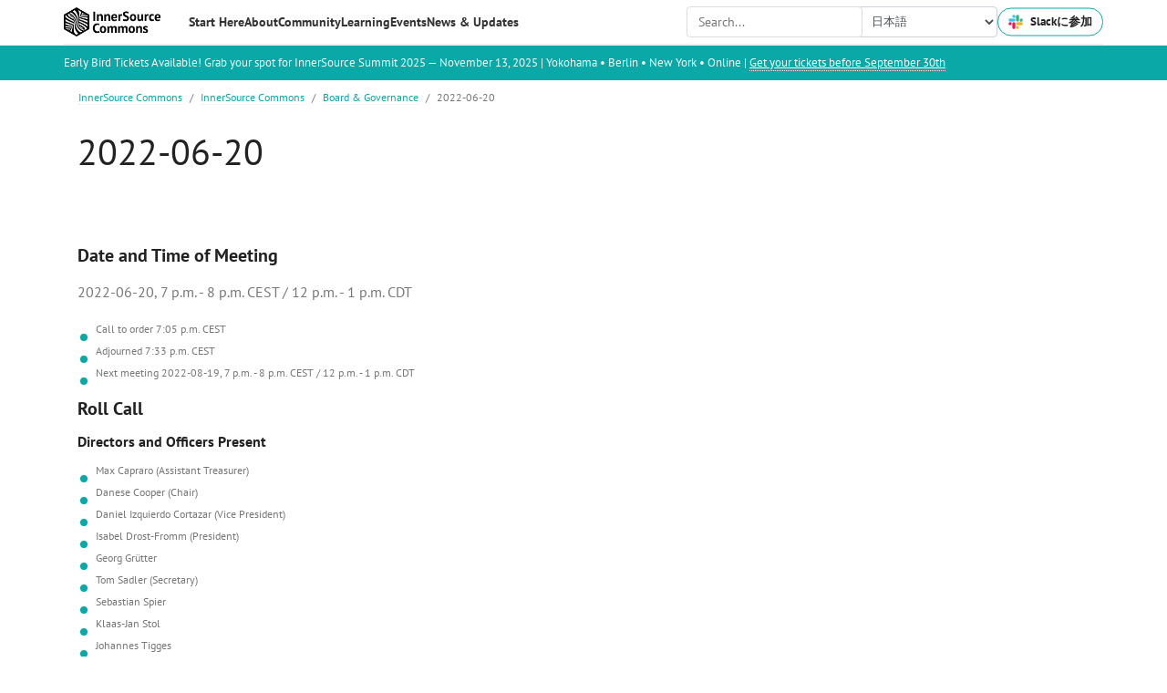

--- FILE ---
content_type: text/html; charset=utf-8
request_url: https://innersourcecommons.org/ja/about/board/2022-06-20/
body_size: 7154
content:
<!DOCTYPE html>
<html lang="ja"><head>
  <meta charset="utf-8">
  <title>2022-06-20</title>

  <!-- mobile responsive meta -->
  <meta name="viewport" content="width=device-width, initial-scale=1, maximum-scale=5">
  <meta name="description" content='InnerSource Commons は、インナーソースに関する知識を創造し、共有することを目的とした実践者のコミュニティです。'>
  <meta name="keywords" content='InnerSource,インナーソース,オープンソース,サイロ,コード共有,共創,コラボレーション'>
  <meta name="author" content="InnerSource Commons">
  <meta name="generator" content="Hugo 0.133.1">

  <!-- plugins -->
  
  <link rel="stylesheet" href="https://innersourcecommons.org/plugins/bootstrap/bootstrap.min.css">
  
  <link rel="stylesheet" href="https://innersourcecommons.org/plugins/themify-icons/themify-icons.css">
  
  <link rel="stylesheet" href="https://innersourcecommons.org/plugins/slick/slick.css">
  
  <link rel="stylesheet" href="https://innersourcecommons.org/plugins/youmax/youmax.css">
  
  <link rel="stylesheet" href="https://innersourcecommons.org/plugins/bootstrap-select/css/bootstrap-select.min.css">
  
  <link rel="stylesheet" href="https://innersourcecommons.org/css/custom-menu.css">
  
  

  <!-- jQuery and Bootstrap Dependencies -->
  <script src="https://code.jquery.com/jquery-3.6.0.min.js" crossorigin="anonymous"></script>
  <script src="https://cdn.jsdelivr.net/npm/popper.js@1.16.1/dist/umd/popper.min.js" crossorigin="anonymous"></script>
  <script src="https://cdn.jsdelivr.net/npm/bootstrap@4.6.2/dist/js/bootstrap.min.js" crossorigin="anonymous"></script>
  <link href="https://cdn.jsdelivr.net/npm/bootstrap@4.6.2/dist/css/bootstrap.min.css" rel="stylesheet" crossorigin="anonymous">

  <!-- Main Stylesheet -->
  
  <link href="https://innersourcecommons.org/scss/style.min.css" rel="stylesheet" media="screen"/>

  <link rel="apple-touch-icon" sizes="180x180" href="/images/favicons/apple-touch-icon.png">
  <link rel="icon" type="image/png" sizes="32x32" href="/images/favicons/favicon-32x32.png">
  <link rel="icon" type="image/png" sizes="16x16" href="/images/favicons/favicon-16x16.png">
  <link rel="manifest" href="/images/favicons/site.webmanifest">
  <link rel="mask-icon" href="/images/favicons/safari-pinned-tab.svg" color="#5bbad5">
  <link rel="shortcut icon" href="/images/favicons/favicon.ico">
  <meta name="msapplication-TileColor" content="#da532c">
  <meta name="msapplication-config" content="/images/favicons/browserconfig.xml">
  <meta name="theme-color" content="#ffffff">
  <meta name="layout" content="page - page - about - about - Page(/about/board)">
  
  
	
	<link rel="alternate" hreflang="en" href="https://innersourcecommons.org/about/board/2022-06-20/" title="English">
	
	<link rel="alternate" hreflang="fr" href="https://innersourcecommons.org/fr/about/board/2022-06-20/" title="Français">
	
	<link rel="alternate" hreflang="pt-br" href="https://innersourcecommons.org/pt-br/about/board/2022-06-20/" title="Português Brasileiro">
	
  
  
  <meta property="og:url" content="https://innersourcecommons.org/ja/about/board/2022-06-20/">
  <meta property="og:site_name" content="InnerSource Commons">
  <meta property="og:title" content="2022-06-20">
  <meta property="og:description" content="Date and Time of Meeting 2022-06-20, 7 p.m. - 8 p.m. CEST / 12 p.m. - 1 p.">
  <meta property="og:locale" content="ja">
  <meta property="og:type" content="article">
    <meta property="article:section" content="about">

  
    
    <meta property="og:image" content="https://innersourcecommons.org/images/logo.png" />
    
  

  
  
  <script async src="https://www.googletagmanager.com/gtag/js?id=" crossorigin="anonymous"></script>
  <script>
    window.dataLayer = window.dataLayer || [];
    function gtag(){dataLayer.push(arguments);}
    gtag('js', new Date());
    gtag('config', '', {
      'cookie_flags': 'SameSite=None;Secure',
      'anonymize_ip': true,
      'client_storage': 'none'
    });
  </script>
  

  <!-- Mastodon verification code -->
  <link href="https://fosstodon.org/@innersource" rel="me">

</head><body><!-- navigation -->
<script>
  document.addEventListener('DOMContentLoaded', function () {
    const notice = document.querySelector('.notice');
    if (notice) {
      document.body.classList.add('has-notice');
    }

    if ($.fn.selectpicker) {
      $('.selectpicker').selectpicker({
        style: 'btn-light',
        size: 4
      });
    }
  });
</script>
<header class="navigation">
  <div class="container wrap">
    <div class="logo">
      <a href='https://innersourcecommons.org/ja'
        title="InnerSource Commons" style="border-bottom: 0px solid #e0e0e0;">
        <img src="https://innersourcecommons.org/images/logo.png" alt="InnerSource Commons" class="desktop-logo">
        <img src="https://innersourcecommons.org/images/logo-big.png" alt="InnerSource Commons" class="mobile-logo">
      </a>
    </div>
    <nav class="main-menu">
      <ul class="main-menu__wrapper">
        
        
        
        <li class="menu-item-has-children">
          <a href="#" style="border-bottom: 0px solid #e0e0e0;"><span>Start Here</span></a>
          <div class="sub-menu">
            <div class="col-container">
              <div class="col1">
                <ul class="menu">
                  

                  
                    
                      <li class="menu-item">
                        <a href="https://innersourcecommons.org/ja/community/" >
                          Get involved
                          
                        </a>
                      </li>
                    
                  
                    
                      <li class="menu-item">
                        <a href="https://innersourcecommons.org/ja/events/community-calls/" >
                          Community and Events
                          
                        </a>
                      </li>
                    
                  
                    
                      <li class="menu-item">
                        <a href="https://github.com/InnerSourceCommons" >
                          Check out Our Repositories
                          
                        </a>
                      </li>
                    
                  
                    
                      <li class="menu-item">
                        <a href="https://innersourcecommons.org/ja/slack" >
                          Join our Chat on Slack
                          
                        </a>
                      </li>
                    
                  
                    
                      <li class="menu-item">
                        <a href="https://innersourcecommons.us1.list-manage.com/subscribe?u=0363fb06e6a59d48c6e260f1b&amp;id=97224b5ff2" >
                          Join our Mailing List
                          
                        </a>
                      </li>
                    
                  

                </ul>
              </div>
              <div class="col2">
                <ul class="menu">
                  

                  
                    
                  
                    
                  
                    
                  
                    
                  
                    
                  
                </ul>
              </div>
              <div class="col3">
                
              </div>
            </div>
          </div>
        </li>
        
        
        
        
        <li class="menu-item-has-children">
          <a href="#" style="border-bottom: 0px solid #e0e0e0;"><span>About</span></a>
          <div class="sub-menu">
            <div class="col-container">
              <div class="col1">
                <ul class="menu">
                  

                  
                    
                      <li class="menu-item">
                        <a href="https://innersourcecommons.org/ja/about/" >
                          Who We Are
                          
                        </a>
                      </li>
                    
                  
                    
                      <li class="menu-item">
                        <a href="https://innersourcecommons.org/ja/about/board/" >
                          Board &amp; Governance
                          
                        </a>
                      </li>
                    
                  
                    
                      <li class="menu-item">
                        <a href="https://innersourcecommons.org/ja/about/members/" >
                          Members
                          
                        </a>
                      </li>
                    
                  
                    
                      <li class="menu-item">
                        <a href="https://innersourcecommons.org/ja/about/sponsors/" >
                          Sponsors
                          
                        </a>
                      </li>
                    
                  
                    
                      <li class="menu-item">
                        <a href="https://innersourcecommons.org/ja/about/contact/" >
                          Get in Touch
                          
                        </a>
                      </li>
                    
                  

                </ul>
              </div>
              <div class="col2">
                <ul class="menu">
                  

                  
                    
                  
                    
                  
                    
                  
                    
                  
                    
                  
                </ul>
              </div>
              <div class="col3">
                
                <ul class="menu">
                  <li class="menu-title">Featured Information</li>
                </ul>
                <div class="featured-articles">
                  
                  <div class="article-card">
                    <a href="https://innersourcecommons.org/stories/microsoft/" class="article-link">
                      <div class="article-image">
                        <img src="https://cdn-dynmedia-1.microsoft.com/is/image/microsoftcorp/RWCZER-Legal-IP-Trademarks-CP-MS-logo-740x417-1" alt="The Latest Case Study - Microsoft">
                      </div>
                      <div class="article-content">
                        <h4>The Latest Case Study - Microsoft</h4>
                        <p></p>
                      </div>
                    </a>
                  </div>
                  
                </div>
                
              </div>
            </div>
          </div>
        </li>
        
        
        
        
        <li class="menu-item-has-children">
          <a href="#" style="border-bottom: 0px solid #e0e0e0;"><span>Community</span></a>
          <div class="sub-menu">
            <div class="col-container">
              <div class="col1">
                <ul class="menu">
                  

                  
                    
                      <li class="menu-item">
                        <a href="https://innersourcecommons.org/ja/slack" >
                          Join us on Slack
                          
                        </a>
                      </li>
                    
                  
                    
                      <li class="menu-item">
                        <a href="https://innersourcecommons.org/ja/community/" >
                          Working Groups
                          
                        </a>
                      </li>
                    
                  
                    
                      <li class="menu-item">
                        <a href="https://innersourcecommons.org/ja/stories/microsoft/" >
                          Case Studies
                          
                        </a>
                      </li>
                    
                  
                    
                      <li class="menu-item">
                        <a href="https://innersourcecommons.org/ja/community/services/" >
                          Services Directory
                          
                        </a>
                      </li>
                    
                  
                    
                      <li class="menu-item">
                        <a href="https://innersourcecommons.org/ja/about/codeofconduct/" >
                          Code of Conduct
                          
                        </a>
                      </li>
                    
                  

                </ul>
              </div>
              <div class="col2">
                <ul class="menu">
                  

                  
                    
                  
                    
                  
                    
                  
                    
                  
                    
                  
                </ul>
              </div>
              <div class="col3">
                
                <ul class="menu">
                  <li class="menu-title">Featured Activity</li>
                </ul>
                <div class="featured-articles">
                  
                                    
                                    
                                    
                                    
                  
                  <div class="article-card">
                    <a href="https://gatherings.innersourcecommons.org/london-2025/" class="article-link">
                      <div class="article-image">
                        <img src="https://gatherings.innersourcecommons.org/images/gathering/london-2025.png" alt="InnerSource Gathering London 2025 is open for registration!">
                      </div>
                      <div class="article-content">
                        <h4>InnerSource Gathering London 2025 is open for registration!</h4>
                      </div>
                    </a>
                  </div>
                  
                </div>
                
              </div>
            </div>
          </div>
        </li>
        
        
        
        
        <li class="menu-item-has-children">
          <a href="#" style="border-bottom: 0px solid #e0e0e0;"><span>Learning</span></a>
          <div class="sub-menu">
            <div class="col-container">
              <div class="col1">
                <ul class="menu">
                  
                  <li class="menu-title">Learning Resources</li>
                  

                  
                    
                      <li class="menu-item">
                        <a href="https://innersourcecommons.org/ja/learn/books/innersource-patterns/" >
                          InnerSource Patterns ⭐
                          
                        </a>
                      </li>
                    
                  
                    
                      <li class="menu-item">
                        <a href="https://innersourcecommons.org/ja/learn/learning-path/" >
                          Learning Path
                          
                        </a>
                      </li>
                    
                  
                    
                      <li class="menu-item">
                        <a href="https://innersourcecommons.org/ja/stories/microsoft/" >
                          InnerSource Stories
                          
                        </a>
                      </li>
                    
                  
                    
                      <li class="menu-item">
                        <a href="https://innersourcecommons.org/ja/learn/research/" >
                          Research
                          
                        </a>
                      </li>
                    
                  
                    
                      <li class="menu-item">
                        <a href="https://www.youtube.com/@InnerSourceCommons" >
                          Community Videos
                          
                        </a>
                      </li>
                    
                  
                    
                  
                    
                  
                    
                  
                    
                  
                    
                  

                </ul>
              </div>
              <div class="col2">
                <ul class="menu">
                  
                  <li class="menu-title">Books</li>
                  

                  
                    
                  
                    
                  
                    
                  
                    
                  
                    
                  
                    
                      <li class="menu-item">
                        <a href="https://innersourcecommons.org/ja/learn/books/getting-started-with-innersource/" >
                          Getting Started with InnerSource
                          
                        </a>
                      </li>
                    
                  
                    
                      <li class="menu-item">
                        <a href="https://innersourcecommons.org/ja/learn/books/understanding-the-innersource-checklist/" >
                          Understanding the InnerSource Checklist
                          
                        </a>
                      </li>
                    
                  
                    
                      <li class="menu-item">
                        <a href="https://innersourcecommons.org/ja/learn/books/managing-innersource-projects/" >
                          Managing InnerSource Projects
                          
                        </a>
                      </li>
                    
                  
                    
                      <li class="menu-item">
                        <a href="https://innersourcecommons.org/ja/learn/books/adopting-innersource-principles-and-case-studies/" >
                          Adopting InnerSource
                          
                        </a>
                      </li>
                    
                  
                    
                      <li class="menu-item">
                        <a href="https://innersourcecommons.org/ja/learn/books/" >
                          See All Books
                          
                        </a>
                      </li>
                    
                  
                </ul>
              </div>
              <div class="col3">
                
                <ul class="menu">
                  <li class="menu-title">Featured Articles</li>
                </ul>
                <div class="featured-articles">
                  
                  <div class="article-card">
                    <a href="https://patterns.innersourcecommons.org/" class="article-link">
                      <div class="article-image">
                        <img src="https://2736370588-files.gitbook.io/~/files/v0/b/gitbook-x-prod.appspot.com/o/spaces%2Fs9OEmdHhkmMvqlFUqXlU%2Fsocialpreview%2FzZq1AkbMAojyPa1wVtzJ%2Finnersource-patterns-book-cover-social-media-preview-gitbook.png?alt=media&amp;token=2239b9d6-b6bb-4d4f-ac7d-2c7e45dc18de" alt="InnerSource Patterns, where the collaborative magic happens">
                      </div>
                      <div class="article-content">
                        <h4>InnerSource Patterns, where the collaborative magic happens</h4>
                        <p></p>
                      </div>
                    </a>
                  </div>
                  
                  <div class="article-card">
                    <a href="https://innersourcecommons.gitbook.io/managing-innersource-projects/innersource-tooling/github-strategy" class="article-link">
                      <div class="article-image">
                        <img src="/images/photos/scm-config.png" alt="InnerSource Strategy and Configuration Management for GitHub">
                      </div>
                      <div class="article-content">
                        <h4>InnerSource Strategy and Configuration Management for GitHub</h4>
                        <p></p>
                      </div>
                    </a>
                  </div>
                  
                </div>
                
              </div>
            </div>
          </div>
        </li>
        
        
        
        
        <li class="menu-item-has-children">
          <a href="#" style="border-bottom: 0px solid #e0e0e0;"><span>Events</span></a>
          <div class="sub-menu">
            <div class="col-container">
              <div class="col1">
                <ul class="menu">
                  
                  <li class="menu-title">Event Types</li>
                  

                  
                    
                      <li class="menu-item">
                        <a href="https://innersourcecommons.org/ja/events/community-calls/" >
                          Community Calls
                          
                        </a>
                      </li>
                    
                  
                    
                      <li class="menu-item">
                        <a href="https://gatherings.innersourcecommons.org/" >
                          Gatherings - Local Chapters
                          
                        </a>
                      </li>
                    
                  
                    
                      <li class="menu-item">
                        <a href="https://innersourcecommons.org/ja/events/isc-2025/" >
                          InnerSource Summit 2025
                          
                        </a>
                      </li>
                    
                  
                    
                      <li class="menu-item">
                        <a href="https://innersourcecommons.org/ja/events/isc-2025/#why-sponsor" >
                          Why Sponsor the InnerSource Summit 2025?
                          
                        </a>
                      </li>
                    
                  
                    
                      <li class="menu-item">
                        <a href="https://innersourcecommons.org/ja/events/past-summits/" >
                          InnerSource Past Summits
                          
                        </a>
                      </li>
                    
                  
                    
                  
                    
                  
                    
                  
                    
                  

                </ul>
              </div>
              <div class="col2">
                <ul class="menu">
                  
                  <li class="menu-title">General Info</li>
                  

                  
                    
                  
                    
                  
                    
                  
                    
                  
                    
                  
                    
                      <li class="menu-item">
                        <a href="https://innersourcecommons.org/ja/events/community-calls/" >
                          Upcoming Events
                          
                        </a>
                      </li>
                    
                  
                    
                      <li class="menu-item">
                        <a href="https://calendar.google.com/calendar/embed?src=c_62694f414055ac569e5cb12dafbb0890ca22f3640b177a4b10b53171fbc9bdd4%40group.calendar.google.com&amp;ctz=Europe%2FDublin" >
                          Events Calendar
                          
                        </a>
                      </li>
                    
                  
                    
                      <li class="menu-item">
                        <a href="https://www.youtube.com/@InnerSourceCommons" >
                          Past Event Recordings
                          
                        </a>
                      </li>
                    
                  
                    
                      <li class="menu-item">
                        <a href="https://innersourcecommons.org/ja/events/isc-summit-2025-di/" >
                          Summit Inclusion &amp; Accessibility
                          
                        </a>
                      </li>
                    
                  
                </ul>
              </div>
              <div class="col3">
                
              </div>
            </div>
          </div>
        </li>
        
        
        
        
        <li class="menu-item-has-children">
          <a href="#" style="border-bottom: 0px solid #e0e0e0;"><span>News &amp; Updates</span></a>
          <div class="sub-menu">
            <div class="col-container">
              <div class="col1">
                <ul class="menu">
                  

                  
                    
                      <li class="menu-item">
                        <a href="https://innersourcecommons.org/ja/about/announcements/" >
                          Announcements
                          
                        </a>
                      </li>
                    
                  
                    
                      <li class="menu-item">
                        <a href="https://us1.campaign-archive.com/home/?u=0363fb06e6a59d48c6e260f1b&amp;id=97224b5ff2" >
                          Newsletters
                          
                        </a>
                      </li>
                    
                  
                    
                      <li class="menu-item">
                        <a href="https://innersourcecommons.us1.list-manage.com/subscribe?u=0363fb06e6a59d48c6e260f1b&amp;id=97224b5ff2" >
                          Newsletter Signup
                          
                        </a>
                      </li>
                    
                  
                    
                      <li class="menu-item">
                        <a href="mailto:marketing@innersourcecommons.org" >
                          Submit an Article
                          
                        </a>
                      </li>
                    
                  

                </ul>
              </div>
              <div class="col2">
                <ul class="menu">
                  

                  
                    
                  
                    
                  
                    
                  
                    
                  
                </ul>
              </div>
              <div class="col3">
                
              </div>
            </div>
          </div>
        </li>
        
        
      </ul>
       

      <div class="header-cta">
        <div class="search-wrapper">
        <span class="menu-item" id="search-menu-item" style="width: 100%">
  <span class="search-container" style="width: 100%">
    <input 
      type="text" 
      id="search-input" 
      placeholder="Search..." 
      autocomplete="off" 
      style="width: 100%; height: 33.5px;margin:7.2px"
    >
    <span id="search-results" class="search-results"></span>
  </span >
</span >

<script>
document.addEventListener('DOMContentLoaded', function() {
  const searchInput = document.getElementById('search-input');
  const searchResults = document.getElementById('search-results');

  function createSearchResultHTML(item) {
    const summary = item.summary || '';
    const truncatedSummary = summary.length > 100 ? 
      `${summary.substring(0, 100)}...` : 
      summary;

    return `
      <a href="${item.url}" class="search-result-item">
        <div class="search-result-title">${item.title || ''}</div>
        \x3C!-- div class="search-result-summary">${truncatedSummary}</div -->
      </a>
    `;
  }

  function handleSearch() {
    const searchQuery = searchInput.value.trim();
    
    if (searchQuery.length < 2) {
      searchResults.style.display = 'none';
      return;
    }

    fetch('/index.json')
      .then(response => response.json())
      .then(response => {
        const data = Object.values(response.data || {});
        const currentLang = document.documentElement.lang || 'en';
        
        const results = data.filter(item => {
          if (item.lang !== currentLang) return false;
          
          const regex = new RegExp(searchQuery, 'i');
          return (item.title && item.title.match(regex)) || 
                 (item.content && item.content.match(regex));
        });

        searchResults.innerHTML = results.length ? 
          results.map(createSearchResultHTML).join('') : 
          '<div class="no-results">No results found</div>';
        
        searchResults.style.display = 'block';
      });
  }

  searchInput.addEventListener('input', handleSearch);

  document.addEventListener('click', function(e) {
    if (!e.target.closest('.search-container')) {
      searchResults.style.display = 'none';
    }
  });
});
</script> 

        </div>
        <div class="language-selector">
          <select class="form-control" id="language-selector">
            <option value="" selected disabled>日本語</option>
            
            
            <option value="https://innersourcecommons.org/about/board/2022-06-20/">English</option>
            
            <option value="https://innersourcecommons.org/fr/about/board/2022-06-20/">Français</option>
            
            <option value="https://innersourcecommons.org/pt-br/about/board/2022-06-20/">Português Brasileiro</option>
            
            
          </select>
        </div>
        <a href="https://innersourcecommons.org/slack" class="btn btn-outline-primary d-flex align-items-center" target="_blank" style="background-color: white;">
          <img src="/images/slack.png" class="slack-icon-pulse" alt="Slack" style="width: 16px; height: 16px; margin-right: 8px;">Slackに参加
        </a>
      </div>
    </nav>

    <button class="hamburger" type="button" aria-label="Toggle Menu">
      <span class="hamburger-box">
        <span class="hamburger-inner"></span>
      </span>
    </button>
  </div>
</header>

<script>
  document.addEventListener('DOMContentLoaded', function () {
    const hamburger = document.querySelector('.hamburger');
    const menu = document.querySelector('.main-menu__wrapper');
    const subMenuParents = document.querySelectorAll('.menu-item-has-children > a');
    const isMobile = window.innerWidth <= 992;

    const languageSelector = document.getElementById('language-selector');
    if (languageSelector) {
      languageSelector.addEventListener('change', function() {
        const selectedUrl = this.value;
        if (selectedUrl) {
          window.location.href = selectedUrl;
        }
      });
    }

    const calendarContainer = document.getElementById('calendar-container');
    const observer = new MutationObserver((mutations) => {
      mutations.forEach((mutation) => {
        if (mutation.addedNodes.length > 0) {
          const loadingElement = document.getElementById('calendar-loading');
          if (loadingElement) {
            loadingElement.style.transition = 'opacity 0.5s ease-out';
            loadingElement.style.opacity = '1';
            
            setTimeout(() => {
              loadingElement.style.opacity = '0';
              setTimeout(() => {
                loadingElement.style.display = 'none';
              }, 500);
            }, 2000);
          }
        }
      });
    });

    if (calendarContainer) {
      observer.observe(calendarContainer, { childList: true, subtree: true });
    }

    hamburger.addEventListener('click', function () {
      this.classList.toggle('is-active');
      menu.classList.toggle('is-active');
    });

    
    const checkLogoDisplay = function() {
      const desktopLogo = document.querySelector('.desktop-logo');
      const mobileLogo = document.querySelector('.mobile-logo');
      
      if (window.innerWidth <= 390) {
        if (desktopLogo) desktopLogo.style.display = 'none';
        if (mobileLogo) mobileLogo.style.display = 'block';
      } else {
        if (desktopLogo) desktopLogo.style.display = 'block';
        if (mobileLogo) mobileLogo.style.display = 'none';
      }
    };
    
    
    checkLogoDisplay();
    
    
    window.addEventListener('resize', checkLogoDisplay);

    if (isMobile) {
      subMenuParents.forEach(item => {
        item.addEventListener('click', function (e) {
          e.preventDefault();
          const parent = this.parentElement;
          const subMenu = this.nextElementSibling;

          subMenuParents.forEach(otherItem => {
            if (otherItem !== this) {
              otherItem.parentElement.classList.remove('is-active');
              otherItem.nextElementSibling.classList.remove('is-active');
            }
          });

          parent.classList.toggle('is-active');
          subMenu.classList.toggle('is-active');
        });
      });
    }

    window.addEventListener('resize', function () {
      const isNowMobile = window.innerWidth <= 992;
      if (isNowMobile !== isMobile) {
        location.reload();
      }
    });
  });
</script>

<!-- /navigation -->



<section class='notice bg-primary text-light'>
  <div class="container">
      <div class="col-md-12">
        
        Early Bird Tickets Available! Grab your spot for InnerSource Summit 2025 — November 13, 2025 | Yokohama • Berlin • New York • Online | <a href="https://innersourcecommons.org/events/isc-2025/">Get your tickets before September 30th</a>
        
    </div>
  </div>
</section>






















<div class="container" style="padding: 0px;">

<ol class="breadcrumb">
  







<li class="breadcrumb-item">
  
  <a href="https://innersourcecommons.org/ja/">InnerSource Commons</a>
  
</li>


<li class="breadcrumb-item">
  
  <a href="https://innersourcecommons.org/ja/about/">InnerSource Commons</a>
  
</li>


<li class="breadcrumb-item">
  
  <a href="https://innersourcecommons.org/ja/about/board/">Board &amp; Governance</a>
  
</li>


<li class="breadcrumb-item">
   
  2022-06-20
  
</li>

</ol>


</div>
  <div class="container">
    <h1 class="display-3">2022-06-20</h1>
    
  </div>

<section class="section">
  <div class="container">
    <div class="row">
      <div class="col-lg-12 mx-auto">
        <div class="content"><h3 id="date-and-time-of-meeting">Date and Time of Meeting</h3>
<p>2022-06-20, 7 p.m. - 8 p.m. CEST / 12 p.m. - 1 p.m. CDT</p>
<ul>
<li>Call to order 7:05 p.m. CEST</li>
<li>Adjourned 7:33 p.m. CEST</li>
<li>Next meeting 2022-08-19, 7 p.m. - 8 p.m. CEST / 12 p.m. - 1 p.m. CDT</li>
</ul>
<h3 id="roll-call">Roll Call</h3>
<h4 id="directors-and-officers-present">Directors and Officers Present</h4>
<ul>
<li>Max Capraro (Assistant Treasurer)</li>
<li>Danese Cooper (Chair)</li>
<li>Daniel Izquierdo Cortazar (Vice President)</li>
<li>Isabel Drost-Fromm (President)</li>
<li>Georg Grütter</li>
<li>Tom Sadler (Secretary)</li>
<li>Sebastian Spier</li>
<li>Klaas-Jan Stol</li>
<li>Johannes Tigges</li>
</ul>
<h4 id="directors-and-officers-absent">Directors and Officers Absent</h4>
<ul>
<li>Silona Bonewald (Treasurer)</li>
<li>Jacob Green</li>
<li>Russell Rutledge (Assistant Secretary)</li>
</ul>
<h4 id="members-present">Members Present</h4>
<ul>
<li>Clare Dillon (Executive Director)</li>
</ul>
<h3 id="votes-taken">Votes Taken</h3>
<p>none</p>
</div>
      </div>
    </div>
  </div>
</section>
<footer class="bg-light section pb-0">
  <div class="container">
    <div class="row">
      <div class="col-md-3 col-sm-6 mb-5">
        
        <ul class="list-unstyled footer-list">
          
          <li><b class="mt-2 d-block"><a href="https://innersourcecommons.org/ja/learn">Learn</a></b></li>
          
          <li><a href="https://innersourcecommons.org/ja/learn/books">Books</a></li>
          
          <li><a href="https://innersourcecommons.org/ja/learn/learning-path">Learning Path</a></li>
          
          <li><a href="https://innersourcecommons.org/ja/learn/patterns">Patterns</a></li>
          
          <li><a href="https://innersourcecommons.org/ja/learn/research">Research</a></li>
          
        </ul>
        
      </div>
      <div class="col-md-3 col-sm-6 mb-5">
        
        <ul class="list-unstyled footer-list">
          
          <li><b class="mt-2 d-block"><a href="https://innersourcecommons.org/ja/events/community-calls">Events</a></b></li>
          
          <li><a href="https://innersourcecommons.org/ja/events/isc-2025">Summit 2025</a></li>
          
          <li><a href="https://gatherings.innersourcecommons.org/">Local Gatherings</a></li>
          
          <li><a href="https://innersourcecommons.org/ja/events/past-summits">Past Summits</a></li>
          
          <li><b class="mt-2 d-block"><a href="https://innersourcecommons.org/ja/community">Community</a></b></li>
          
          <li><b class="mt-2 d-block"><a href="https://innersourcecommons.org/ja/stories">Stories</a></b></li>
          
          <li><a href="https://innersourcecommons.org/ja/community/services">Services Directory</a></li>
          
          <li><a href="https://innersourcecommons.org/ja/about/announcements">Announcements</a></li>
          
        </ul>
        
      </div>
      <div class="col-md-3 col-sm-6 mb-5">
        
        <ul class="list-unstyled footer-list">
          
          <li><b class="mt-2 d-block"><a href="https://innersourcecommons.org/ja/about">About</a></b></li>
          
          <li><a href="https://innersourcecommons.org/ja/about/board">Board &amp; Governance</a></li>
          
          <li><a href="https://innersourcecommons.org/ja/about/members">Members</a></li>
          
          <li><a href="https://innersourcecommons.org/ja/about/sponsors">Sponsors</a></li>
          
          <li><a href="https://innersourcecommons.org/ja/about/codeofconduct">Code of Conduct</a></li>
          
          <li><a href="https://innersourcecommons.org/ja/about/contact">Contact Us</a></li>
          
          <li><a href="https://innersourcecommons.org/ja/about/privacy">Privacy Policy</a></li>
          
        </ul>
        
      </div>
      <div class="col-md-3 col-sm-6 mb-5">
        <a class="d-block mb-3" href='/ja/'>
          <img width="" class="img-fluid" src="https://innersourcecommons.org/images/logo.png" alt="InnerSource Commons">
        </a>
        <p class="mb-4">特定ライセンスが明記されている場合を除き、このサイトにおける内容は CC-BY-SA ライセンスのもと提供されています</p>
        
        
        
        <ul class="list-inline social-icons">
          
          <li class="list-inline-item"><a href="http://github.com/InnerSourceCommons"><i class="ti-github"></i></a></li>
          
          <li class="list-inline-item"><a href="https://www.youtube.com/channel/UCoSPSd6Or4F_vpjo4SmyoEA"><i class="ti-youtube"></i></a></li>
          
          <li class="list-inline-item"><a href="http://twitter.com/InnerSourceOrg"><i class="ti-twitter-alt"></i></a></li>
          
          <li class="list-inline-item"><a href="https://linkedin.com/company/innersourcecommons"><i class="ti-linkedin"></i></a></li>
          
        </ul>
        
      </div>
    </div>
    <div class="border-top border-default text-center py-4 mt-4">
      <small class="content">© InnerSource Commons Foundation</small>
    </div>
  </div>
</footer>

<!-- JS Plugins -->

<script src="https://innersourcecommons.org/plugins/jQuery/jquery.min.js"></script>

<script src="https://innersourcecommons.org/plugins/bootstrap/bootstrap.min.js"></script>

<script src="https://innersourcecommons.org/plugins/slick/slick.min.js"></script>

<script src="https://innersourcecommons.org/plugins/youmax/youmax.js"></script>

<script src="https://innersourcecommons.org/plugins/bootstrap-select/js/bootstrap-select.min.js"></script>


<!-- Main Script -->

<script src="https://innersourcecommons.org/js/script.min.js"></script>




<script async src="https://www.googletagmanager.com/gtag/js?id=G-H7179Q3Y3T"></script>
<script>
  window.dataLayer = window.dataLayer || [];
  function gtag(){dataLayer.push(arguments);}
  gtag('js', new Date());

  gtag('config', 'G-H7179Q3Y3T');
</script>

</body>


</html>

--- FILE ---
content_type: text/css; charset=utf-8
request_url: https://innersourcecommons.org/plugins/youmax/youmax.css
body_size: 653
content:
/* YOUMAX */

.youmax-showing {
	color: whitesmoke;
	font-weight: normal;
	text-shadow: none;
}

.youmax-duration {
	background-color: #2E323D;
	color: white;
	padding: 2px 3px;
	font-weight: bold;
	position: absolute;
	bottom: 0;
	right: 0;
	opacity: 0.8;
}

#youmax-header {
	display: none;
	background-color: #2E323D;
	font: 24px Arial;
	color: white;
	line-height: 25px;
	height: 90px;
	text-align: left;
	position: relative;
}

#youmax-header a {
	color: white;
}

.youmax-stat {
	float: right;
	margin: 10px;
	font: 10px Arial;
	color: #ccc;
	margin-top: 25px;
	text-align: center;
}

#youmax-stat-holder {
	float: right;
	height: 100%;
}

.youmax-stat-count {
	font: 18px Arial;
}

#youmax-channel-desc {
	text-align: left;
}

#youmax {
	width: 100%;
	max-width: 1000px;
	margin: 0px auto;
	font-size: 14px;
	overflow-x: hidden;
	overflow-y: hidden;
}

.youmax-video-tnail {
	width: 100%;
	background-repeat: no-repeat;
	background-size: cover;
	height: 140px;
	position: relative;
}

.youmax-video-tnail-box {
	margin-bottom: 20px;
	overflow: hidden;
	cursor: pointer;
	cursor: hand;
	background-color: #edf6f5;
  border-radius: 10px;
  transition: .2s ease;
}

.youmax-video-tnail-box:hover {
  box-shadow: 0 12px 24px -6px rgba(45,67,121,.1) !important;
}

#youmax-encloser {}

#youmax-video-list-div {
	padding-top: 20px;
}

.youmax-video-list-title {
	color: #0aa8a7;
	display: inline-block;
	padding: 15px 20px;
  font-weight: bold;
  font-size: 15px;
	max-width: 350px;
  height: 60px;
	overflow: hidden;
}

.youmax-video-list-views {
	color: #555;
	padding: 1% 10px;
	padding-bottom: 3%;
  display: none;
}

.youmax-playlist-sidebar {
	background-color: rgba(0, 0, 0, 0.8);
	float: right;
	max-width: 50%;
	height: 100%;
	color: white;
	text-align: left;
	width: 70px;
}

.youmax-playlist-video-count {
	display: inline-block;
	margin: 3%;
	margin-top: 5%;
	height: 20%;
	margin-top: 55px;
}

.youmax-playlist-sidebar-video {
	opacity: 1;
	width: 64px;
	height: 20%;
	background-color: rgb(114, 114, 114);
	display: inline-block;
	margin: 2% auto;
	background-size: cover;
	background-position: center center;
	background-repeat: no-repeat;
}

.youmax-tab {
	background-color: rgb(230, 230, 230);
	color: #666;
	text-shadow: 0 1px 0 #fff;
	display: inline-block;
	margin: 5px;
	margin-top: 10px;
	padding: 5px;
	cursor: pointer;
	cursor: hand;
}

#youmax-tabs {
	text-align: left;
	background-color: rgb(230, 230, 230);
	padding-left: 10px;
	border-left: 1px solid #cccccc;
	border-right: 1px solid #cccccc;
	font-size: 18px;
}

#youmax-lightbox {
	position: fixed;
	background-color: rgba(0, 0, 0, 0.9);
	z-index: 100;
	width: 100%;
	height: 100%;
	left: 0;
	top: 0;
}

#youmax-video-lightbox {
	opacity: 1;
}

.youmax-subscribe div {
	position: static !important;
	vertical-align: top !important;
}

.youmax-subscribe iframe {
	position: static !important;
}

.youmax-subscribe {
	display: inline-block;
	width: 150px;
	height: 25px;
	overflow: hidden;
	position: absolute;
	top: 0;
	margin: auto;
	bottom: 0;
	right: 0;
}

#youmax-header-logo {
	vertical-align: middle;
	height: 60px;
	margin: 15px;
	display: inline-block;
	margin-left: 32px;
}

div#youmax-load-more-div {
	/* height: 40px; */
	padding: 10px;
	margin: 15px 30px;
	font-size: 18px;
	border: 1px solid #ccc;
	cursor: pointer;
}

.youmax-tab-hover {
	color: #eee;
	background-color: #999;
	text-shadow: 0 0;
}

.youmax-showing-title {
  color: #0aa8a7;
  display: inline-block;
  padding: 10px;
  font-weight: bold;
  font-size: 15px;
  max-width: 350px;
  max-height: 50px;
  overflow: hidden;
}

iframe#youmax-video {
	margin-bottom: 20px !important;
}

.youmax-load-more-div-click {
	background: darkgray;
	color: white;
}

#youmax-load-more-div:hover {
	background: darkgray;
	color: white;
}

.promoting-card {
	border: none;
}

@media (max-width: 576px) {
	.youmax-subscribe {
		margin-bottom: 0;
	}
}

--- FILE ---
content_type: text/css; charset=utf-8
request_url: https://innersourcecommons.org/css/custom-menu.css
body_size: 1204
content:
.container.wrap {
  display: flex;
  align-items: center;
  justify-content: space-between;
  max-width: 1140px;
  padding: 0;
  margin: 0 auto;
  background: #fff;
  border-bottom: 1px solid #eee;
  position: relative;
  min-height: 48px;
}


.logo img {
  height: 32px;
  width: auto;
}

.main-menu {
  display: flex;
  align-items: center;
  justify-content: center;
  flex: 1;
  margin-left: 30px;
}

.main-menu__wrapper {
  display: flex;
  list-style: none;
  margin: 0;
  padding: 0;
  justify-content: center;
  gap: 18px;
}

.hamburger {
  display: none;
  background: none;
  border: none;
  padding: 10px;
  cursor: pointer;
  margin-left: 15px;
}

.hamburger-box {
  position: relative;
  display: inline-block;
  width: 20px;
  height: 16px;
}

.hamburger-inner,
.hamburger-inner::before,
.hamburger-inner::after {
  position: absolute;
  width: 20px;
  height: 2px;
  background-color: #333;
  transition: transform 0.15s ease;
}

.hamburger-inner {
  top: 50%;
  transform: translateY(-50%);
}

.hamburger-inner::before,
.hamburger-inner::after {
  content: '';
  display: block;
}

.hamburger-inner::before {
  top: -6px;
}

.hamburger-inner::after {
  bottom: -6px;
}

.hamburger.is-active .hamburger-inner {
  transform: rotate(45deg);
}

.hamburger.is-active .hamburger-inner::before {
  top: 0;
  opacity: 0;
}

.hamburger.is-active .hamburger-inner::after {
  bottom: 0;
  transform: rotate(-90deg);
}

.menu-item-has-children {
  position: static;
  padding: 0;
}

.menu-item-has-children > a {
  color: #333;
  text-decoration: none;
  font-weight: 700;
  padding: 15px 0;
  display: block;
  position: relative;
  font-size: 14px;
}

.menu-item-has-children > a::after {
  content: '';
  position: absolute;
  bottom: -1px;
  left: 0;
  width: 100%;
  height: 2px;
  background: transparent;
  transition: background-color 0.3s;
}

@media (min-width: 993px) {
  .menu-item-has-children:hover > a::after {
    background: #0aa8a7 !important;
  }

  .menu-item-has-children:hover .sub-menu {
    display: block;
  }
}

.sub-menu {
  display: none;
  position: fixed;
  top: 47px;
  left: 0;
  right: 0;
  background: #fff;
  box-shadow: 0 2px 8px rgba(0,0,0,0.1);
  padding: 30px 0;
  z-index: 1000;
}

.sub-menu::before {
  content: '';
  position: absolute;
  top: -1px;
  left: 0;
  right: 0;
  height: 1px;
  background: transparent;
}

.col-container {
  max-width: 1140px;
  margin: 0 auto;
  display: grid;
  grid-template-columns: repeat(3, 1fr);
  gap: 40px;
  padding: 0 15px;
}

.menu {
  list-style: none;
  padding: 0;
  margin: 0;
}

.menu-title {
  font-weight: 600;
  color: #333;
  margin-bottom: 15px;
  text-transform: uppercase;
  font-size: 12px;
  letter-spacing: 0.5px;
}

.menu-item {
  text-decoration: none;
}

.menu-item a {
  color: #333;
  text-decoration: none;
  padding: 8px 0;
  display: block;
  font-size: 13px;
  transition: all 0.3s;
  position: relative;
  padding-left: 0;
}

.menu-item a:hover {
  color: #0066cc;
  padding-left: 8px;
  text-decoration: none;
}

.menu-description {
  display: block;
  font-size: 12px;
  color: #666;
  margin-top: 2px;
  line-height: 1.4;
}

.featured-articles {
  margin-top: 15px;
}

/* Header CTA */
.header-cta {
  display: flex;
  align-items: center;
  gap: 15px;
  margin-left: auto;
}

.header-cta .btn {
  font-size: 13px;
  padding: 6px 12px;
  white-space: nowrap;
}

.header-cta select {
  font-size: 13px;
}

/* Search Button */
.header__search_open {
  background: none;
  border: none;
  padding: 8px;
  margin-left: 15px;
  cursor: pointer;
  transition: transform 0.3s;
}

.header__search_open:hover {
  transform: scale(1.1);
}

/* Responsive */
@media (max-width: 1200px) {
  .col-container {
    gap: 30px;
    padding: 0 30px;
  }
}

@media (max-width: 876px) {
  .container.wrap {
    padding: 0 12px;
  }

  .main-menu__wrapper {
    justify-content: flex-start;
    gap: 0;
    display: none;
    position: absolute;
    top: 100%;
    left: 0;
    right: 0;
    background: #fff;
    padding: 0 30px;
    box-shadow: 0 2px 8px rgba(0,0,0,0.1);
    z-index: 1000;
    flex-direction: column;
    width: 100%;
  }

  .main-menu__wrapper.is-active {
    display: block;
  }

  .menu-item-has-children {
    padding: 0;
    list-style-type: none;
  }

  .menu-item-has-children > a {
    padding: 8px 12px;
    border-bottom: 1px solid #eee;
    position: relative;
  }

  .menu-item-has-children:first-child > a {
    border-top: none;
  }

  .menu-item-has-children:last-child > a {
    border-bottom: none;
  }

  .menu-item-has-children > a::after {
    content: '+';
    position: absolute;
    right: 12px;
    top: 50%;
    transform: translateY(-50%);
    background: none;
    height: auto;
    width: auto;
    font-size: 18px;
  }

  .menu-item-has-children.is-active > a::after {
    content: '-';
  }

  .sub-menu {
    position: static;
    box-shadow: none;
    padding: 0 0 0 15px;
    margin: 10px 0;
    display: none;
  }

  .sub-menu.is-active {
    display: block;
  }

  .col-container {
    grid-template-columns: 1fr;
    gap: 20px;
    padding: 15px 30px;
  }

  .menu {
    list-style-type: none;
    margin: 0;
    padding: 0;
  }

  .menu-item {
    list-style-type: none;
  }

  .hamburger {
    display: block;
  }

  .header-cta {
    margin-left: auto;
    margin-right: 15px;
  }
}

@media (max-width: 576px) {
  .header-cta {
    gap: 10px;
  }

  .header-cta .btn {
    padding: 4px 8px;
    font-size: 12px;
  }

  .header-cta select {
    font-size: 12px;
  }

  .logo img {
    height: 32px;
  }

  .menu-item-has-children > a {
    font-size: 14px;
  }

  .menu-item a {
    font-size: 12px;
  }

  .container.wrap {
    min-height: 48px;
  }

  .notice {
    padding: 6px 15px;
    line-height: 1.4;
  }
  .notice .container {
    padding: 0;
    margin: 0;
    max-width: none;
  }
  .notice .row {
    margin: 0;
    display: block;
  }
  .notice .col-md-12 {
    text-align: left !important;
    padding: 0;
    margin: 0;
    width: 100%;
  }
  .notice i {
    position: relative;
    top: -1px;
  }
}

/* Notice Section */
.notice {
  font-size: 12px;
  padding: 10px !important;
  line-height: 1.2;
}
.notice a {
  color: inherit;
  text-decoration: underline;
}
.notice.bg-primary a {
  color: white;
  padding:0px;
  margin:0px;
}
.notice .container {
  padding: 0;
  max-width: 1140px;
  margin: 0 auto;
}
.notice .row {
  margin: 0;
  text-align: left;
}
.notice .col-md-12 {
  padding: 0;
  margin: 0;
  text-align: left;
}
.notice i {
  font-size: 11px;
  margin: 0;
  padding: 0;
  vertical-align: middle;
  display: inline-block;
  text-align: left;
}

.menu-item-has-children:has(#calendar-container) .sub-menu {
  max-width: 100%;
  padding: 0;
}

.menu-item-has-children:has(#calendar-container) .sub-menu > div {
  max-width: 100%;
  margin: 0;
  padding: 20px;
} 

--- FILE ---
content_type: text/css; charset=utf-8
request_url: https://innersourcecommons.org/scss/style.min.css
body_size: 4817
content:
/*!------------------------------------------------------------------
[MAIN STYLESHEET]
PROJECT: Project Name
VERSION: Versoin Number
-------------------------------------------------------------------*/@font-face{font-family:pt sans;src:url(/fonts/PTSans-Regular.eot);src:url(/fonts/PTSans-Regular.eot?#iefix)format("embedded-opentype"),url(/fonts/PTSans-Regular.woff2)format("woff2"),url(/fonts/PTSans-Regular.woff)format("woff"),url(/fonts/PTSans-Regular.ttf)format("truetype"),url(/fonts/PTSans-Regular.svg#PTSans-Regular)format("svg");font-weight:400;font-style:normal;font-display:swap}@font-face{font-family:pt sans;src:url(/fonts/PTSans-BoldItalic.eot);src:url(/fonts/PTSans-BoldItalic.eot?#iefix)format("embedded-opentype"),url(/fonts/PTSans-BoldItalic.woff2)format("woff2"),url(/fonts/PTSans-BoldItalic.woff)format("woff"),url(/fonts/PTSans-BoldItalic.ttf)format("truetype"),url(/fonts/PTSans-BoldItalic.svg#PTSans-BoldItalic)format("svg");font-weight:700;font-style:italic;font-display:swap}@font-face{font-family:pt sans;src:url(/fonts/PTSans-Italic.eot);src:url(/fonts/PTSans-Italic.eot?#iefix)format("embedded-opentype"),url(/fonts/PTSans-Italic.woff2)format("woff2"),url(/fonts/PTSans-Italic.woff)format("woff"),url(/fonts/PTSans-Italic.ttf)format("truetype"),url(/fonts/PTSans-Italic.svg#PTSans-Italic)format("svg");font-weight:400;font-style:italic;font-display:swap}@font-face{font-family:pt sans;src:url(/fonts/PTSans-Bold.eot);src:url(/fonts/PTSans-Bold.eot?#iefix)format("embedded-opentype"),url(/fonts/PTSans-Bold.woff2)format("woff2"),url(/fonts/PTSans-Bold.woff)format("woff"),url(/fonts/PTSans-Bold.ttf)format("truetype"),url(/fonts/PTSans-Bold.svg#PTSans-Bold)format("svg");font-weight:700;font-style:normal;font-display:swap}body{line-height:1.2;font-family:pt sans,sans-serif;-webkit-font-smoothing:antialiased;font-size:12px;color:#777}p,.paragraph{font-weight:400;color:#777;font-size:16px;line-height:1.7;font-family:pt sans,sans-serif}small{font-size:88%}h1,.h1,h2,.h2,h3,.h3,h4,.h4,h5,.h5,h6,.h6{color:#222;font-family:pt sans,sans-serif;font-weight:700;line-height:1.2}h1,.h1{font-size:32px}@media(max-width:767px){h1,.h1{font-size:28px}}h2,.h2{font-size:28px}@media(max-width:767px){h2,.h2{font-size:24px}}h3,.h3{font-size:20px}h4,.h4{font-size:16px}h5,.h5{font-size:14px}h6,.h6{font-size:12px}.display-3{font-size:2.5rem}.btn{font-size:16px;font-family:pt sans,sans-serif;font-weight:600;text-transform:capitalize;padding:15px 30px;border-radius:30px;border:0;position:relative;z-index:1;transition:.2s ease;white-space:nowrap}.btn::before{position:absolute;content:"";height:100%;width:100%;top:50%;left:50%;transform:translate(-50%,-50%);z-index:-1;border-radius:inherit;transition:inherit;background-color:inherit;border:1px solid transparent}.btn:hover,.btn:active,.btn:focus{outline:0}.btn:hover::before,.btn:active::before,.btn:focus::before{height:110%;width:110%}.btn-sm{padding:12px 30px;font-size:15px}.btn-primary{background-color:#0aa8a7;color:#fff;border-color:#0aa8a7}.btn-primary:active,.btn-primary:hover,.btn-primary.focus,.btn-primary.active{background-color:#0aa8a7!important;border-color:#0aa8a7!important}.btn-outline-primary{background-color:transparent;color:#222;border-color:transparent}.btn-outline-primary:active,.btn-outline-primary:hover,.btn-outline-primary.focus,.btn-outline-primary.active{background-color:transparent!important;border-color:#0aa8a7!important;color:#0aa8a7}.btn-outline-primary::before{border-color:#0aa8a7}.btn-link{color:#0aa8a7}.btn-link i{font-size:12px;margin-left:5px;transition:.2s ease}.btn-link:active,.btn-link:hover,.btn-link.focus,.btn-link.active{color:#0aa8a7;text-decoration:none}.btn-link:active i,.btn-link:hover i,.btn-link.focus i,.btn-link.active i{margin-left:10px}body{background-color:#fff;overflow-x:hidden;text-align:left}::selection{background-color:#077877;color:#fff}body::-webkit-scrollbar{width:.5rem}body::-webkit-scrollbar-track{box-shadow:inset 0 0 6px rgba(0,0,0,.3)}body::-webkit-scrollbar-thumb{background-color:#0aa8a7;outline:2px solid #fff}.preloader{position:fixed;top:0;left:0;right:0;bottom:0;background-color:#fff;z-index:9999;display:flex;align-items:center;justify-content:center}ol,ul{margin:0}img{vertical-align:middle;border:0}a,a:hover,a:focus{text-decoration:none}a,button,select{cursor:pointer;transition:.2s ease}a:focus,button:focus,select:focus{outline:0}a:hover{color:#0aa8a7}.slick-slide{outline:0}.section{padding-top:70px;padding-bottom:70px;text-align:left}.section-title{margin-bottom:30px;text-align:left}.bg-cover{background-size:cover;background-position:50%;background-repeat:no-repeat}.border-default{border-color:#ececec!important}.overlay{position:relative}.overlay::before{position:absolute;content:'';height:100%;width:100%;top:0;left:0;background-color:#000;opacity:.5}.bg-primary{background-color:#0aa8a7!important}.bg-light{background-color:#edf6f5!important}.text-primary{color:#0aa8a7!important}.rounded-lg{border-radius:10px!important}.shadow,.feature-card:hover,.btn:hover,.btn:active,.btn:focus{box-shadow:0 12px 24px -6px rgba(45,67,121,.1)!important}.form-control:focus{outline:0;border-color:#0aa8a7;box-shadow:none}.form-control::placeholder{color:#777}textarea.form-control{height:100px!important}.list-unstyled li{margin-bottom:10px}.check-mark{position:relative;padding-left:0}.check-mark::before{position:absolute;content:"\e64c";font-family:themify;color:#fff;height:25px;width:25px;line-height:25px;background-color:#0aa8a7;border-radius:50%;font-size:15px;text-align:center;left:-30px;top:3px}.nav-item{margin:0}.nav-item .nav-link{text-transform:capitalize;font-weight:700}.navbar-light .navbar-nav .nav-link{color:#222}.navbar-light .navbar-nav .nav-link:hover{color:#0aa8a7}.navbar-expand-lg .navbar-nav .nav-link{padding:20px}@media(max-width:991px){.navbar-expand-lg .navbar-nav .nav-link{padding:10px}}.banner{padding:100px 0 50px}.feature-card{border-radius:10px;padding:20px;transition:.2s ease;background-color:#fff}.feature-card i{font-size:30px;color:#0aa8a7;display:inline-block}.footer-list a{display:block;padding:5px 0;font-size:16px;color:#777;margin:8px 0}.footer-list a:hover{color:#0aa8a7}.social-icons a{color:#0aa8a7;text-align:center;height:35px;width:35px;line-height:35px;border:1px solid #0aa8a7;border-radius:50%;display:block}.social-icons a:hover{color:#fff;background-color:#0aa8a7}a.post-title{color:#222;display:block}a.post-title:hover{color:#0aa8a7}.content *{word-break:break-word;overflow-wrap:break-word;margin-bottom:20px}.content img{max-width:100%}.content h1,.content h2,.content h3,.content h4,.content h5,.content h6{margin-bottom:15px}.content strong{font-weight:600}.content a{color:#777;border-bottom:1px dotted #ececec}.content a:hover{color:#0aa8a7}.content ol,.content ul{padding-left:20px}.content ol li,.content ul li{margin-bottom:10px}.content ul{padding-left:0;margin-bottom:20px;list-style-type:none}.content ul li{padding-left:20px;position:relative}.content ul li::before{position:absolute;content:'';height:8px;width:8px;border-radius:50%;background:#0aa8a7;left:3px;top:12px}.content table{width:100%;max-width:100%;margin-bottom:1rem;border:1px solid #ececec}.content table td,.content table th{padding:.75rem;vertical-align:top;margin-bottom:0}.content th:not(:last-of-type),.content td:not(:last-of-type){border-right:1px solid #ececec}.content th{font-weight:500}.content thead{background:#fff;margin-bottom:0}.content thead tr{border-bottom:1px solid #ececec}.content tbody{background-color:transparent;margin-bottom:0}.content .notices{margin:2rem 0;position:relative;overflow:hidden}.content .notices p{padding:10px;margin-bottom:0}.content .notices p::before{position:absolute;top:2px;color:#fff;font-family:themify;font-weight:900;content:"\e717";left:10px}.content .notices.note p{border-top:30px solid #6ab0de;background:#fff}.content .notices.note p::after{content:'Note';position:absolute;top:2px;color:#fff;left:2rem}.content .notices.tip p{border-top:30px solid #78c578;background:#fff}.content .notices.tip p::after{content:'Tip';position:absolute;top:2px;color:#fff;left:2rem}.content .notices.info p{border-top:30px solid #f0b37e;background:#fff}.content .notices.info p::after{content:'Info';position:absolute;top:2px;color:#fff;left:2rem}.content .notices.warning p{border-top:30px solid #e06f6c;background:#fff}.content .notices.warning p::after{content:'Warning';position:absolute;top:2px;color:#fff;left:2rem}.content blockquote{font-size:20px!important;color:#777;padding:20px 40px;border-left:2px solid #0aa8a7;margin:40px 0;font-weight:700;background:#fff}.content blockquote p{margin-bottom:0!important}.content pre{display:block;padding:9.5px;margin:10px 0;white-space:pre-wrap}.content code{margin-bottom:0!important;font-size:100%}.pagination{margin-top:30px;justify-content:center}.pagination .page-item .page-link{display:inline-block;width:40px;height:40px;line-height:40px;border-radius:5px;background:#edf6f5;text-align:center;padding:0;margin-right:10px;border:0;color:#777}.pagination .page-item .page-link:hover{background:#0aa8a7;color:#fff}.pagination .page-item .page-link:focus{box-shadow:none}.pagination .page-item:first-child .page-link,.pagination .page-item:last-child .page-link{border-radius:5px}.pagination .page-item.active .page-link{background:#0aa8a7;color:#fff}.slick-dots{text-align:center;margin-top:20px}.slick-dots li{display:inline-block;margin:0 5px}.slick-dots li.slick-active button{background-color:#0aa8a7}.slick-dots li button{height:10px;width:10px;border-radius:50%;display:block;color:transparent;padding:0;border:1px solid #0aa8a7;background-color:transparent;transition:.2s ease}.col-recommended{margin:-2rem -1.5rem;z-index:1}@media(max-width:991px){.col-recommended{margin:0;margin-bottom:40px}}.price{font-size:50px;color:#222}.link-to-heading{height:30px;display:block}a,.content a{color:#0aa8a7;border-bottom:1px dotted #ececec}a:hover,.content a:hover{color:#0aa8a7;border-bottom:1px solid #ececec}.card a,.navbar a,a.post-title,footer.section a{border:none}.time{width:12%}.author{width:25%}.w-70{width:70%}.UTC{text-align:right}.notice{padding:8px 0;background:inherit;font-size:13px;line-height:1.4}.notice a{color:inherit;text-decoration:underline}.notice a:hover{text-decoration:none}.notice .container{padding-top:0;padding-bottom:0}.section-first{padding-top:40px}.section-first .h1{margin-bottom:30px}.section-first p{margin-bottom:20px}.section-last{padding-top:0}.section-last .section-small{max-width:800px;margin:0 auto}@media(max-width:876px){.section-last .section-small{max-width:600px;margin:0 auto;padding:30px}}@media(max-width:576px){.section-last .section-small{max-width:calc(100% - 24px);margin:0 12px;padding:20px 15px}}@media(max-width:576px){.section-last .section-small p{font-size:14px;line-height:1.5;margin-bottom:15px}}@media(max-width:576px){.section-last .section-small .h2{font-size:20px;margin-bottom:12px}}@media(max-width:576px){.section-last .section-small a{display:inline;padding:0;margin:0;border:none;font-weight:500}}.section-small{padding-top:30px;padding-bottom:30px}.banner{padding:50px 0}.navbar-nav{display:flex;flex-direction:column;list-style:none}.btn{text-transform:none}ol.breadcrumb{background:0 0}.breadcrumb a{color:#0aa8a7}.float-right{float:right}.float-left{float:left}.mh-300{max-height:300px}.mh-150{max-height:150px}.h-150{height:150px}.contributor{width:50px}.navbar-expand-lg .navbar-nav .nav-link{padding:15px;display:inline}.navbar-expand-lg .navbar-nav .nav-with-toggle{padding:15px 0;display:inline}.nav-item{padding:0;height:48px;line-height:48px}.show{z-index:100}.slack-invite-btn{border-radius:30px;padding:12px}.banner-head{padding-bottom:0}.mailing-box{background:#fff;padding:15px 30px;border-radius:15px}.mailing-box-light{background:#edf6f5;min-width:250px}.mailing-box-button-light{margin-top:5px}.logo-home{max-height:260px;float:right}[class*=" ti-"],[class^=ti-]{vertical-align:-10%}.not-found{position:relative;top:-100px}.slack-tiny{height:20px;width:20px}.speaker-photo{float:left;margin-right:50px}.speaker-bio p{overflow:hidden}.quizdown-progress,.quizdown-credits,.svelte-1l9r9uu,.quizdown-button-row span{display:none}.quizdown-content{font-family:inherit}.quizdown-headline.svelte-gxmql3{background:0 0;transform:none;width:100%;height:inherit;margin:auto;margin-top:0;margin-bottom:1em}[type=checkbox].svelte-pv412u:checked+span.svelte-pv412u.svelte-pv412u,[type=radio].svelte-pv412u:checked+span.svelte-pv412u.svelte-pv412u{color:#fff}[type=checkbox].svelte-pv412u+span.svelte-pv412u.svelte-pv412u,[type=radio].svelte-pv412u+span.svelte-pv412u.svelte-pv412u{font-size:16px;font-family:pt sans,sans-serif;font-weight:600;padding:15px 30px;border-radius:30px;border:0;position:relative;z-index:1;transition:.2s ease;color:#212529;background-color:#f8f9fa;box-shadow:none}[type=checkbox].svelte-pv412u:hover:not(:active)+span.svelte-pv412u.svelte-pv412u,[type=radio].svelte-pv412u:hover:not(:active)+span.svelte-pv412u.svelte-pv412u{filter:none;color:#212529;background-color:#e2e6ea;border-color:#dae0e5}.svelte-pv412u{cursor:pointer;margin-bottom:0}button.svelte-la9dd4{font-size:16px;font-family:pt sans,sans-serif;font-weight:600;padding:15px 30px;border-radius:30px;border:0;position:relative;z-index:1;transition:.2s ease;background-color:#0aa8a7;color:#fff;box-shadow:none;height:inherit}button.svelte-la9dd4::before{position:absolute;content:"";height:100%;width:100%;top:50%;left:50%;transform:translate(-50%,-50%);z-index:-1;border-radius:inherit;transition:inherit;background-color:inherit;border:1px solid transparent}button.svelte-la9dd4:hover,button.svelte-la9dd4:active,button.svelte-la9dd4:focus{outline:0}button.svelte-la9dd4:hover::before,button.svelte-la9dd4:active::before,button.svelte-la9dd4:focus::before{height:110%;width:110%}button.svelte-la9dd4:disabled{display:none}.event-card-text{height:150px;overflow:hidden}.cite-icons{height:30px}.cite-icons i{color:#adadad}.cite-icons i:hover{color:#0aa8a7}.cite-text{display:none}.company-logo-box{position:relative}.company-logo-box img{margin-bottom:0}.company-logo-box div{position:absolute;bottom:0;left:0;right:0;opacity:0}.board-profile{filter:grayscale(100%)brightness(105%);display:inline-block;position:relative}.board-profile img{border-radius:45px}@media(min-width:768px){.h-md-45{height:45%;margin-bottom:15px}}.content .nav-item::before{background:0 0}.primary-link{color:#fff!important}.container.wrap{display:flex;align-items:center;justify-content:space-between;max-width:1140px;padding:0;margin:0 auto;background:#fff;border-bottom:1px solid #eee;position:relative}@media(max-width:876px){.container.wrap{padding:0 12px}}.dropdown{margin-right:10px}.video-container{position:relative;width:100%;padding-bottom:56.25%;height:0;overflow:hidden;border-radius:2px;margin-bottom:2rem}.video-container iframe{position:absolute;top:0;left:0;width:100%;height:100%;border:0;border-radius:2px}.books-grid{display:grid;grid-template-columns:repeat(3,1fr);gap:15px}@media(max-width:576px){.books-grid{gap:10px}}.book-card{position:relative;transition:transform .3s ease;perspective:1000px}.book-card img{width:100%;height:auto;box-shadow:0 4px 8px rgba(0,0,0,.1),2px 8px 12px rgba(0,0,0,8%),-20px 0 20px -20px rgba(0,0,0,.3);transform:rotateY(2deg);transform-style:preserve-3d;transition:all .3s ease}.book-card:hover img{transform:rotateY(0)translateY(-5px);box-shadow:0 8px 16px rgba(0,0,0,.15),4px 12px 20px rgba(0,0,0,.12),-25px 0 25px -20px rgba(0,0,0,.4)}.featured-articles{margin-top:15px}.featured-articles .article-card{margin-bottom:25px}.featured-articles .article-card:last-child{margin-bottom:0}.featured-articles .article-card .article-link{display:flex;flex-direction:row-reverse;gap:20px;text-decoration:none;color:inherit}.featured-articles .article-card .article-link .article-content{flex:1;display:flex;align-items:center}.featured-articles .article-card .article-link .article-content h4{margin:0;font-size:14px;line-height:1.4;color:#333}.featured-articles .article-card .article-link .article-image{width:180px;flex-shrink:0}.featured-articles .article-card .article-link .article-image img{width:100%;height:auto;aspect-ratio:16/9;object-fit:cover;display:block}.newsletter-signup .signup-form .form-group{display:flex;align-items:center;gap:12px;max-width:100%;font-size:14px;color:#666}@media(max-width:576px){.newsletter-signup .signup-form .form-group{flex-wrap:wrap;gap:8px;margin:0}}.newsletter-signup .signup-form .signup-text{white-space:normal}@media(max-width:576px){.newsletter-signup .signup-form .signup-text{width:100%;font-size:13px;margin-bottom:4px}}.newsletter-signup .signup-form .form-input{width:200px;border:1px solid #e5e5e5;padding:6px 12px;font-size:14px}@media(max-width:576px){.newsletter-signup .signup-form .form-input{width:calc(100% - 80px);font-size:13px;padding:4px 8px}}.newsletter-signup .signup-form .form-input:focus{outline:none;border-color:#0aa8a7}.newsletter-signup .signup-form button{white-space:nowrap;background:0 0;color:#0aa8a7;border:none;padding:6px 0;font-size:14px;font-weight:600;cursor:pointer}@media(max-width:576px){.newsletter-signup .signup-form button{width:70px;text-align:right;font-size:13px;padding:4px 0}}.newsletter-signup .signup-form button:hover{text-decoration:underline}.btn-link{display:inline-flex;align-items:center;color:#0aa8a7;font-size:14px;font-weight:500;text-decoration:none;padding:0;border:none}.btn-link i{margin-left:6px;font-size:12px;transition:transform .2s ease}.btn-link:hover{color:#077877;text-decoration:none}.btn-link:hover i{transform:translateX(3px)}.navigation{position:sticky;top:0;left:0;right:0;background:#fff;z-index:1000;border-bottom:1px solid #eee}.learning-path-grid{display:grid;grid-template-columns:repeat(auto-fill,minmax(300px,1fr));gap:2rem;margin:2rem 0}.learning-path-item{display:flex;align-items:flex-start;background:#fff;padding:1.5rem;border-radius:8px;box-shadow:0 2px 10px rgba(0,0,0,.1);transition:transform .3s ease}.learning-path-item:hover{transform:translateY(-5px)}.learning-path-item img{width:100px;height:100px;object-fit:cover;border-radius:4px;margin-right:1.5rem}.learning-path-item .content{flex:1}.learning-path-item .content h3{margin:0 0 1rem;font-size:1.25rem;color:#333}.learning-path-item .content p{margin:0;font-size:.95rem;color:#666;line-height:1.5}.course-list .course-wrapper{margin-bottom:1rem;background:#fff}.course-list .course-item-link{display:block;text-decoration:none;color:inherit;border:none}.course-list .course-item-link:hover{text-decoration:none}.course-list .course-item-link:hover .course-item{background:#f8f9fa}.course-list .course-item-link:hover .btn-link{color:#077877}.course-list .course-item-link:hover .btn-link i{transform:translateX(3px)}.course-list .course-item{display:flex;padding:1.5rem 0;border-bottom:1px solid #e5e5e5;transition:background-color .2s ease}.course-list .course-image{flex:0 0 240px;margin-right:2rem}.course-list .course-image img{width:100%;height:135px;object-fit:cover;border-radius:4px}.course-list .course-content{flex:1}.course-list .course-content h3{margin:0 0 .5rem;font-size:1.25rem;color:#1c1d1f}.course-list .course-content .course-description{margin:0 0 1rem;color:#6a6f73;font-size:.95rem;line-height:1.5}.course-list .course-content .course-meta{margin-bottom:1rem;font-size:.85rem;color:#6a6f73}.course-list .course-content .course-meta span{display:inline-block;margin-right:1rem}.course-list .course-content .course-meta span:last-child{margin-right:0}.course-expanded-content{display:none;padding:2rem;margin:1rem 0;background:#fff;border-radius:8px;width:100%;border:0 solid #e5e5e5}.course-expanded-content.active{display:block;animation:slideDown .3s ease-out}.course-expanded-content .section.section-first{padding:0;width:100%}.course-expanded-content .section.section-first .container{padding:0;max-width:none;width:100%}.course-expanded-content .section.section-first.full-width{margin:0;width:100%}.course-expanded-content .section.section-first.full-width .container{margin:0;padding:0;max-width:none;width:100%}.course-expanded-content .section.section-first.full-width .row{margin:0;width:100%}.course-expanded-content .section.section-first.full-width .col,.course-expanded-content .section.section-first.full-width [class*=col-]{padding:0}.course-expanded-content .section.section-first .video-container{position:relative;width:100%;padding-bottom:56.25%;margin-bottom:2rem;border-radius:2px;overflow:hidden}.course-expanded-content .section.section-first .video-container iframe{position:absolute;top:0;left:0;width:100%;height:100%;border:none;border-radius:2px}@keyframes slideDown{from{opacity:0;transform:translateY(-10px)}to{opacity:1;transform:translateY(0)}}.course-modal{display:none;position:fixed;top:0;left:0;right:0;bottom:0;background:rgba(0,0,0,.5);z-index:1000}.course-modal.active{display:flex;align-items:center;justify-content:center;animation:fadeIn .2s ease-out}.course-modal .course-modal-content{position:relative;width:95%;max-width:1200px;height:90vh;background:#fff;border-radius:8px;padding:2rem;overflow-y:auto;animation:modalSlideUp .3s ease-out}.course-modal .modal-close{position:absolute;top:1rem;right:1rem;background:0 0;border:none;font-size:1.5rem;cursor:pointer;padding:.5rem;line-height:1;z-index:1}.course-modal .modal-close:hover{color:#0aa8a7}.course-modal .modal-body .section.section-first{padding:0;width:100%}.course-modal .modal-body .section.section-first .container{padding:0;max-width:none;width:100%}.course-modal .modal-body .section.section-first.full-width{margin:0;width:100%}.course-modal .modal-body .section.section-first.full-width .container{margin:0;padding:0;max-width:none;width:100%}.course-modal .modal-body .section.section-first.full-width .row{margin:0;width:100%}.course-modal .modal-body .section.section-first.full-width .col,.course-modal .modal-body .section.section-first.full-width [class*=col-]{padding:0}.course-modal .modal-body .section.section-first .video-container{position:relative;width:100%;padding-bottom:56.25%;margin-bottom:2rem;border-radius:4px;overflow:hidden}.course-modal .modal-body .section.section-first .video-container iframe{position:absolute;top:0;left:0;width:100%;height:100%;border:none;border-radius:4px}.logo a{display:block}.logo .desktop-logo{display:block}.logo .mobile-logo{display:none}@media(max-width:390px){.logo .desktop-logo{display:none}.logo .mobile-logo{display:block}}@keyframes fadeIn{from{opacity:0}to{opacity:1}}@keyframes modalSlideUp{from{opacity:0;transform:translateY(20px)}to{opacity:1;transform:translateY(0)}}@media(max-width:767px){.course-expanded-content,.course-modal{display:none!important}}.search-container{position:relative}#search-input{width:100px;padding:8px 12px;border:1px solid #ddd;border-radius:4px;font-size:14px}#search-input:focus{outline:none;border-color:#0aa8a7;box-shadow:0 0 0 .2rem rgba(10,168,167,.25)}.search-results{display:none;position:absolute;top:100%;left:15px;right:-200px;min-width:300px;margin-top:15px;margin-left:-10px;background:#fff;border:1px solid #ddd;border-radius:4px;box-shadow:0 2px 4px rgba(0,0,0,.1);max-height:400px;overflow-y:auto;z-index:1000}.search-results .search-result-item{display:block;padding:10px;text-decoration:none;color:#000;border-bottom:1px solid #eee}.search-results .search-result-item:hover{background:#f5f5f5;color:#0aa8a7;font-weight:700}.search-results .search-result-item .search-result-title{font-weight:500;margin-bottom:5px}.search-results .search-result-item .search-result-summary{font-size:.9em;color:#666}.search-results .no-results{padding:10px;text-align:center;color:#666}

--- FILE ---
content_type: application/javascript; charset=utf-8
request_url: https://innersourcecommons.org/js/script.min.js
body_size: 332
content:
/*!
 * JavaScript functions for use in event pages. 
 */(function(e){"use strict";e(window).on("load",function(){e(".preloader").fadeOut(100)}),e(".collapse").on("shown.bs.collapse",function(){e(this).parent().find(".ti-angle-right").removeClass("ti-angle-right").addClass("ti-angle-down")}).on("hidden.bs.collapse",function(){e(this).parent().find(".ti-angle-down").removeClass("ti-angle-down").addClass("ti-angle-right")}),e(".slider").slick({slidesToShow:1,slidesToScroll:1,autoplay:!0,dots:!0,arrows:!1}),e(".cite-link").click(function(){var t="#"+e(this).attr("data-link");return e(t).slideToggle(),!1})})(jQuery);function toggleAbstract(e){var t=document.getElementById(e),n=document.getElementById(e+"-link");t.style.display=="none"?(t.style.display="block",n.text="Hide Abstract"):(t.style.display="none",n.text="Show Abstract")}(function(e){"use strict";e(window).on("load",function(){e(".preloader").fadeOut(100);var t=document.getElementById("calendar-container-old");if(t){const e=Intl.DateTimeFormat().resolvedOptions().timeZone,n=`<iframe src="https://calendar.google.com/calendar/embed?src=c_62694f414055ac569e5cb12dafbb0890ca22f3640b177a4b10b53171fbc9bdd4%40group.calendar.google.com&ctz=${e}&hl=en" style=" border:0 " width="100%" height="600" frameborder="0" scrolling="no"></iframe>`;t.innerHTML=n}}),e(".collapse").on("shown.bs.collapse",function(){e(this).parent().find(".ti-angle-right").removeClass("ti-angle-right").addClass("ti-angle-down")}).on("hidden.bs.collapse",function(){e(this).parent().find(".ti-angle-down").removeClass("ti-angle-down").addClass("ti-angle-right")}),e(".slider").slick({slidesToShow:1,slidesToScroll:1,autoplay:!0,dots:!0,arrows:!1}),e(".cite-link").click(function(){var t="#"+e(this).attr("data-link");return e(t).slideToggle(),!1})})(jQuery)

--- FILE ---
content_type: application/javascript; charset=utf-8
request_url: https://innersourcecommons.org/plugins/youmax/youmax.js
body_size: 1497
content:
var youmax_global_options = {};


(function ($) {
    prepareYoumax = function() {
        $('#youmax').empty();
        loadYoumax();
        showLoader();
        getUploads();
    }

    loadYoumax = function() {
        ym = $('#youmax');
        youmaxWidgetWidth = ym.width();

        ym.append('<div id="youmax-header"><div id="youmax-stat-holder"></div></div>');


        ym.append('<div id="youmax-tabs"><!--<span id="featured_" class="youmax-tab">Featured</span>--><span id="uploads_" class="youmax-tab d-none"></span><!--<span id="playlists_" class="youmax-tab">Playlists</span></div>-->');


        ym.append('<div id="youmax-encloser"><iframe id="youmax-video" width="'+(youmaxWidgetWidth-2)+'" height="'+(youmaxWidgetWidth/youmax_global_options.youtubeVideoAspectRatio)+'" src="" frameborder="0" allowfullscreen></iframe><div id="youmax-video-list-div" class="row"></div></div>');

        $('#youmax-video').hide();

        ym.append('<div id="youmax-lightbox"><div style="width:100%; position:absolute; top:20%;"><iframe id="youmax-video-lightbox" width="640" height="360" src="" frameborder="0" allowfullscreen></iframe></div></div>');

        $('#youmax-lightbox').hide();
    },

    setHeader = function(xhr) {
        if(xhr && xhr.overrideMimeType) {
            xhr.overrideMimeType("application/j-son;charset=UTF-8");
        }
    },

    showLoader = function() {
        youmax_global_options.youmaxItemCount = 0;
        $('#youmax-video-list-div').empty();
        $('#youmax-video').hide();
        $('#youmax-video').attr('src','');
        $('#youmax-video-list-div').append('<div style="height:200px; font:14px;"><br><br><br><br><br><br>Loading...</div>');
    },

    showInfo = function(response) {
        if (!response.items) {
            return;
        }
        
        var channelData = response.items[0];
        var channelId = channelData.id;
        var channelName = channelData.snippet.title;
        var channelPic = channelData.snippet.thumbnails.default.url;
        var channelUploadsPlaylistId = channelData.contentDetails.relatedPlaylists.uploads;

        $('#youmax-header').append('<a href="' + youTubeChannelURL + '" target="_blank"><img id="youmax-header-logo" src="'+channelPic+'"/>'+channelName+'</a>');

        $('#youmax-header').append('<div class="youmax-subscribe"><div class="g-ytsubscribe" data-channelid="'+channelId+'" data-layout="default" data-count="default"></div></div>');

        $('#youmax-tabs').find('span[id^=uploads_]').attr('id','uploads_'+channelUploadsPlaylistId);

        youmaxDefaultTab = youmax_global_options.youmaxDefaultTab;

        if(typeof youmaxDefaultTab === 'undefined'||null==youmaxDefaultTab||youmaxDefaultTab==""||youmaxDefaultTab=="undefined") {
            $("#youmax-tabs span[id^=featured_]").click();
        } else if(youmaxDefaultTab.toUpperCase()=='UPLOADS'||youmaxDefaultTab.toUpperCase()=='UPLOAD') {
            $("#youmax-tabs span[id^=uploads_]").click();
        } else if(youmaxDefaultTab.toUpperCase()=='PLAYLISTS'||youmaxDefaultTab.toUpperCase()=='PLAYLIST') {
            $("#youmax-tabs span[id^=playlists_]").click();
        } else if(youmaxDefaultTab.toUpperCase()=='FEATURED'||youmaxDefaultTab.toUpperCase()=='FEATURED') {
            $("#youmax-tabs span[id^=featured_]").click();
        }


    },

    showUploads = function() {
        $('#youmax-video-list-div').empty();
        let response = JSON.parse(sessionStorage.getItem("youtubeResponse"));
        var nextPageToken = response.nextPageToken;
        var $youmaxLoadMoreDiv = $('#youmax-load-more-div');
        youmaxColumns = youmax_global_options.youmaxColumns;

        if(null!=nextPageToken && nextPageToken!="undefined" && nextPageToken!="") {
            $youmaxLoadMoreDiv.data('nextpagetoken',nextPageToken);
        } else {
            $youmaxLoadMoreDiv.data('nextpagetoken','');
        }

        var uploadsArray = response.items;

        for(var i=0; i<uploadsArray.length; i++) {
            videoId = uploadsArray[i].id.videoId;
            videoTitle = uploadsArray[i].snippet.title;
            videoUploaded = uploadsArray[i].snippet.publishedAt;
            videoThumbnail = uploadsArray[i].snippet.thumbnails.medium.url;
            
            $('#youmax-video-list-div').append('<div class="col-md-4 col-sm-6"><a target="_blank" href="https://www.youtube.com/watch?v='+ videoId +'><div class="youmax-video-tnail-box" id="'+videoId+'"><div class="youmax-video-tnail" style="filter: progid:DXImageTransform.Microsoft.AlphaImageLoader( src=\''+videoThumbnail+'\', sizingMethod=\'scale\'); background-image:url(\''+videoThumbnail+'\')"><div class="youmax-duration"></div></div><span class="youmax-video-list-title">'+videoTitle+'</span><br/></div></a></div>');
            
        }
        youmax_global_options.youmaxItemCount+=uploadsArray.length;
    },

    getUploads = function() {
        let response = JSON.parse(sessionStorage.getItem("youtubeResponse"));
        if (!(location.hostname === "localhost" || location.hostname === "127.0.0.1")){
            if(!response){
                let channelId = youmax_global_options.youTubeChannelURL.split('/').pop();
                var apiUploadURL = "https://www.googleapis.com/youtube/v3/search?key=" + youmax_global_options.apiKey + "&channelId="+ channelId +"&part=snippet,id&order=date&maxResults=" + youmax_global_options.maxResults;
        
                $.ajax({
                    url: apiUploadURL,
                    type: "GET",
                    async: true,
                    cache: true,
                    dataType: 'jsonp',
                    success: function(response) {
                        sessionStorage.setItem("youtubeResponse", JSON.stringify(response));
                        showUploads(response);
                    },
                    error: function(html) { alert(html); },
                    beforeSend: setHeader
                });
            } else {
                showUploads();
            }
        }
    },

    $.fn.youmax = function(options) {
        //set local options
        youmax_global_options.apiKey = options.apiKey;
        youmax_global_options.youTubeChannelURL = options.youTubeChannelURL||'';
        youmax_global_options.youTubePlaylistURL = options.youTubePlaylistURL||'';
        youmax_global_options.youmaxDefaultTab = options.youmaxDefaultTab||'FEATURED';
        youmax_global_options.youmaxColumns = options.youmaxColumns||3;
        youmax_global_options.showVideoInLightbox = options.showVideoInLightbox||false;
        youmax_global_options.youmaxChannelId = '';
        youmax_global_options.maxResults = options.maxResults||15;
        youmax_global_options.youmaxItemCount = 0;
        youmax_global_options.youtubeVideoAspectRatio = 640/360;
        youmax_global_options.youtubeMqdefaultAspectRatio = 300/180;
        prepareYoumax();
    };
}( jQuery ));
